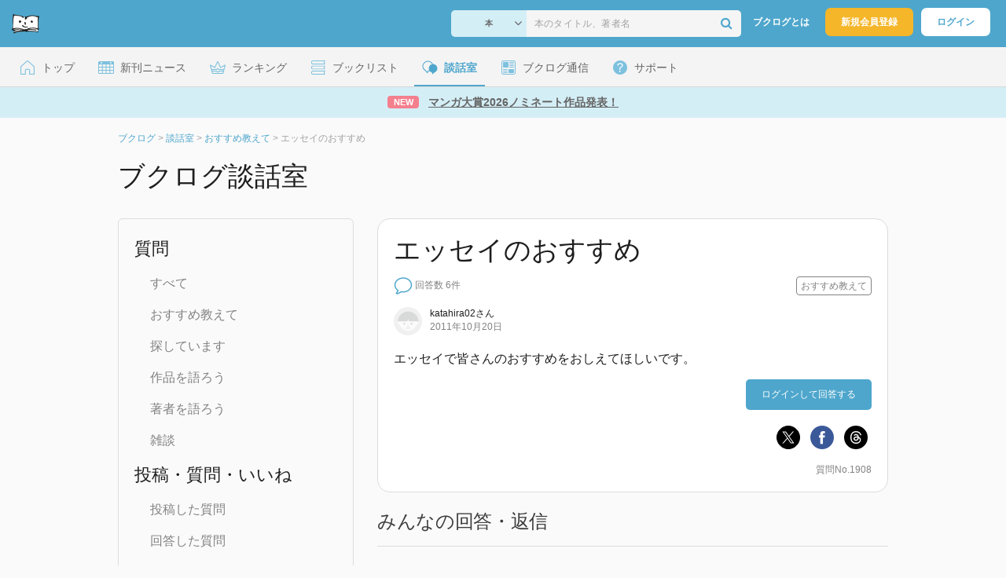

--- FILE ---
content_type: text/html; charset=UTF-8
request_url: https://booklog.jp/q/1908
body_size: 13521
content:
<!DOCTYPE html>
<html xmlns:og="http://ogp.me/ns#" lang="ja" data-mode="q" data-feature="question">
<head profile="http://purl.org/net/ns/metaprof">
<meta charset="UTF-8">
<title>エッセイのおすすめ - ブクログ談話室</title>
<meta http-equiv="X-UA-Compatible" content="IE=edge">
<meta name="copyright" content="copyright &copy; Booklog,Inc. All Rights Reserved.">
<meta name="viewport" content="width=1020">
<meta property="fb:app_id" content="106607239398699">
<meta name="description" content="エッセイで皆さんのおすすめをおしえてほしいです。">

<meta name="twitter:site" content="@booklogjp">
<meta name="twitter:card" content="summary_large_image">
<meta name="twitter:title" content="エッセイのおすすめ - ブクログ談話室 - ブクログ談話室">
<meta name="twitter:description" content="エッセイで皆さんのおすすめをおしえてほしいです。">
<meta name="twitter:image" content="https://booklog.jp/img/facebook/fb_booklog.jpg">
<meta property="og:locale" content="ja_JP">
<meta property="og:image" content="https://booklog.jp/img/facebook/fb_booklog.jpg">
<meta property="og:title" content="エッセイのおすすめ - ブクログ談話室 - ブクログ談話室">
<meta property="og:type" content="article">
<meta property="og:description" content="エッセイで皆さんのおすすめをおしえてほしいです。">
<meta property="og:url" content="https://booklog.jp/q/1908">
<meta property="og:site_name" content="ブクログ談話室">
<link rel="shortcut icon" href="/favicon.ico">
<link rel="apple-touch-icon" href="/iphone-icon-54x54.png" sizes="57x57">
<link rel="apple-touch-icon" href="/iphone4-icon-114x114.png" sizes="114x114">
<link rel="apple-touch-icon" href="/ipad-icon-72x72.png" sizes="72x72">
<link rel="stylesheet" media="all" href="/css/booklog.css?1769482459
" type="text/css">

<script type="text/javascript">
var microadCompass = microadCompass || {};
microadCompass.queue = microadCompass.queue || [];
</script>
<script type="text/javascript" charset="UTF-8" src="//j.microad.net/js/compass.js" onload="new microadCompass.AdInitializer().initialize();" async></script>

<script async src="https://securepubads.g.doubleclick.net/tag/js/gpt.js" crossorigin="anonymous"></script>


<script type='text/javascript'>

var googletag = googletag || {};
googletag.cmd = googletag.cmd || [];
googletag.cmd.push(function() {
  googletag.defineSlot('/56823796/Booklog_lawer_column_l', [300, 250], 'div-gpt-ad-1434939675242-0').addService(googletag.pubads());
  googletag.defineSlot('/56823796/Booklog_lawer_column_r', [300, 250], 'div-gpt-ad-1434939675242-1').addService(googletag.pubads());
  googletag.defineSlot('/56823796/Booklog_main_board', [468, 60], 'div-gpt-ad-1434939675242-2').addService(googletag.pubads());
  googletag.defineSlot('/56823796/Booklog_side_middle', [300, 250], 'div-gpt-ad-1525848918879-0').addService(googletag.pubads());
  googletag.defineSlot('/56823796/Booklog_side_bottom', [300, 250], 'div-gpt-ad-1434939675242-3').addService(googletag.pubads());
  googletag.defineSlot('/56823796/Booklog_side_top', [[300, 600], [300, 250]], 'div-gpt-ad-1434939675242-4').addService(googletag.pubads());
  googletag.defineSlot('/56823796/Booklog_footer', [728, 90], 'div-gpt-ad-1434939675242-5').addService(googletag.pubads());
  googletag.defineSlot('/56823796/Booklog_side_top_microad', [300, 250], 'div-gpt-ad-1459322209616-0').addService(googletag.pubads());
  googletag.defineSlot('/56823796/Booklog_pagenation_microad_468*60', [468, 60], 'div-gpt-ad-1611112463296-0').addService(googletag.pubads());
  googletag.defineSlot('/56823796/Booklog_side_boc', [300, 250], 'div-gpt-ad-1647596858469-0').addService(googletag.pubads());
  googletag.defineSlot('/9176203,56823796/1912696', [[320, 75], [320, 100], [320, 50]], 'div-gpt-ad-1759378024658-0').addService(googletag.pubads());
  googletag.defineSlot('/9176203,56823796/1912697', [[300, 300], [300, 280], [300, 250]], 'div-gpt-ad-1759378105413-0').addService(googletag.pubads());
  googletag.defineSlot('/9176203,56823796/1912698', [[300, 280], [300, 250], [300, 300]], 'div-gpt-ad-1759378181706-0').addService(googletag.pubads());
  googletag.defineSlot('/9176203,56823796/1720315', [[300, 250], [336, 280]], 'div-gpt-ad-1759389327995-0').addService(googletag.pubads());
  googletag.defineSlot('/9176203,56823796/1720316', [[300, 250], [336, 280]], 'div-gpt-ad-1759389348025-0').addService(googletag.pubads());
  googletag.defineSlot('/9176203,56823796/1720318', [728, 90], 'div-gpt-ad-1759389372080-0').addService(googletag.pubads());
  googletag.defineSlot('/9176203,56823796/1720317', [728, 90], 'div-gpt-ad-1759389394282-0').addService(googletag.pubads());
  var REFRESH_KEY = 'refresh';
  var REFRESH_VALUE = 'true';
  googletag.defineSlot('/9176203,56823796/1851366', [[320, 50], [320, 75], [320, 100]], 'div-gpt-ad-1709533935613-0').setTargeting(REFRESH_KEY, REFRESH_VALUE).addService(googletag.pubads());
  var SECONDS_TO_WAIT_AFTER_VIEWABILITY = 30;
  googletag.pubads().addEventListener('impressionViewable', function(event) {
    var slot = event.slot;
    if (slot.getTargeting(REFRESH_KEY).indexOf(REFRESH_VALUE) > -1) {
      window.imgoogletagrefresh = setTimeout(function() {
        googletag.pubads().refresh([slot]);
      }, SECONDS_TO_WAIT_AFTER_VIEWABILITY * 1000);
    }
  });
  googletag.pubads().enableSingleRequest();
  googletag.pubads().collapseEmptyDivs();
  googletag.enableServices();
});

</script>

  <script>
    window.dataLayer = window.dataLayer || [];
    dataLayer.push({'login_status': 'Visitor'});
</script>
<script>(function(w,d,s,l,i){w[l]=w[l]||[];w[l].push({'gtm.start':
new Date().getTime(),event:'gtm.js'});var f=d.getElementsByTagName(s)[0],
j=d.createElement(s),dl=l!='dataLayer'?'&l='+l:'';j.async=true;j.src=
'https://www.googletagmanager.com/gtm.js?id='+i+dl;f.parentNode.insertBefore(j,f);
})(window,document,'script','dataLayer','GTM-KFZ3JNQ');</script>

<script type="application/ld+json">
  {
    "@context": "https://schema.org",
    "@type": "BreadcrumbList",
    "itemListElement": [
    {
      "@type": "ListItem",
      "position": 1,
      "item": {
        "@id": "https://booklog.jp",
        "name": "ブクログ"
      }
    },
        {
      "@type": "ListItem",
      "position": 2,
      "item": {
              "@id": "https://booklog.jp/questions/all",
              "name": "談話室"
      }
    },        {
      "@type": "ListItem",
      "position": 3,
      "item": {
              "@id": "https://booklog.jp/questions/c01",
              "name": "おすすめ教えて"
      }
    },        {
      "@type": "ListItem",
      "position": 4,
      "item": {
              "@id": "https://booklog.jp/q/1908",
              "name": "エッセイのおすすめ"
      }
    }      ]
}
</script>
</head>

<body id="mode-q" class="is-pc feature-question guest bot">

<noscript>
  <iframe src="https://www.googletagmanager.com/ns.html?id=GTM-KFZ3JNQ" height="0" width="0" style="display:none;visibility:hidden">
  </iframe>
</noscript>

<div id="body">

<div id="fb-root"></div>
<script>
window.fbAsyncInit = function(){
    FB.init({
        appId   : '106607239398699',
        xfbml   : false,
        version : 'v2.0'
    });
};

(function(d, s, id) {
  var js, fjs = d.getElementsByTagName(s)[0];
  if (d.getElementById(id)) return;
  js = d.createElement(s); js.id = id;
  js.src = "//connect.facebook.net/ja_JP/sdk.js";
  fjs.parentNode.insertBefore(js, fjs);
}(document, 'script', 'facebook-jssdk'));
</script>

  
  <div id="header-wrapper">
          <div id="global-navigation">
  <div class="left-navigation">
    <div class="logo l15M">
      <a href="/">
        <img src="/img/header/pc-navibar-booklog-logo.png"
             srcset="/img/header/pc-navibar-booklog-logo@2x.png 2x, /img/header/pc-navibar-booklog-logo@3x.png 3x">
      </a>
    </div>
  </div>

  <div class="right-navigation">
    <div class="search-area-wrapper r10M">
        <form action="/search" method="get">
    <div class="search-area">
      <select required name="service_id" class="select-genre db-b">
                      <option value="1">本</option>
                      <option value="201">Kindle</option>
                      <option value="200">Amazon</option>
                </select>
      <i class="fa fa-angle-down" aria-hidden="true"></i>
      <input type="text" class="textbox" name="keyword" value="" placeholder="本のタイトル、著者名" data-1p-ignore>
      <button type="submit" ><i class="fa fa-search"></i></button>
    </div>
  </form>
    </div>
    <div class="about-text r20M">
      <a href="/about">ブクログとは</a>
    </div>
    <div class="signup r10M">
      <a href="/signup" onclick="track('signup','click','global-navigation');">新規会員登録</a>
    </div>
    <div class="login r20M">
      <a href="/login">ログイン</a>
    </div>
  </div>
</div>
    
    <div id="header-menu">
  <a href="/" class="menu r10M">
    <span class="icon top"></span>
    <span class="text">トップ</span>
  </a>
  <a href="/release" class="menu r10M">
    <span class="icon release"></span>
    <span class="text">新刊ニュース</span>
  </a>
  <a href="/ranking"
     class="menu r10M">
    <span class="icon ranking"></span>
    <span class="text">ランキング</span>
  </a>
  <a href="/booklists" class="menu r10M">
    <span class="icon booklist"></span>
    <span class="text">ブックリスト</span>
  </a>
  <a href="/questions/all" class="current menu r10M">
    <span class="bbs icon"></span>
    <span class="text">談話室</span>
  </a>
  <a href="/hon" class="menu r10M">
    <span class="news icon"></span>
    <span class="text">ブクログ通信</span>
  </a>
  <div class="dropdown-menu-hover menu">
    <span class="support icon"></span>
    <span class="text">サポート</span>
    <div class="dropdown">
      <ul>
        <li><a href="https://booklog.zendesk.com/hc/ja/categories/360003763214-%E3%81%8A%E7%9F%A5%E3%82%89%E3%81%9B"
               target="_blank" rel="noopener">お知らせ</a></li>
        <li><a href="https://booklog.zendesk.com/hc/ja" target="_blank" rel="noopener">ヘルプセンター</a></li>
        <li><a href="/biz">法人向け広告メニュー</a></li>
      </ul>
    </div>
  </div>
</div>
            <div id="header-info-text">
  <a href="https://booklog.jp/hon/award/mangataisho2026-nominate?utm_source=booklogjp&utm_medium=referral"
     onclick="track('ad', 'text', 'id_2050');">
              <span class="icon new">NEW</span>
          <span class="text">マンガ大賞2026ノミネート作品発表！</span>
  </a>
</div>

  </div>

<div id="page">


  <ul class="breadcrumbs">
  <li>
    <a href="https://booklog.jp"><span  class="bc-title">ブクログ</span></a>
    <span class="delimiter">&gt;</span>
  </li>
      <li>
          <a href="https://booklog.jp/questions/all">
        <span class="bc-title">談話室</span>
      </a>
              <span class="delimiter">&gt;</span>
      </li>
        <li>
          <a href="https://booklog.jp/questions/c01">
        <span class="bc-title">おすすめ教えて</span>
      </a>
              <span class="delimiter">&gt;</span>
      </li>
        <li>
          <link href="/q/1908">
      <span class="bc-title">エッセイのおすすめ</span>
          </li>
    </ul>



<div id="main">
  <h1 class="b30M">ブクログ談話室</h1>
  <div id="left-side-container">
  <div class="menu b20M">
    <span>質問</span>
    <ul class="l20P t25P b25P">
      <li><a href="/questions">すべて</a></li>
      <li><a href="/questions/c01">おすすめ教えて</a></li>
      <li><a href="/questions/c02">探しています</a></li>
      <li><a href="/questions/c03">作品を語ろう</a></li>
      <li><a href="/questions/c04">著者を語ろう</a></li>
      <li><a href="/questions/c05">雑談</a></li>
    </ul>
    <span>投稿・質問・いいね</span>
    <ul class="l20P t25P b25P">
      <li><a href="/question/home">投稿した質問</a></li>
      <li><a href="/question/comment">回答した質問</a></li>
      <li><a href="/question/favorite">いいね！した質問</a></li>
      <li><a href="/question/befaved">いいね！された質問</a></li>
    </ul>
    <span>ブクログについて</span>
    <ul class="l20P t25P">
      <li><a href="/q/333">ブクログのここを改善してほしい</a></li>
      <li><a href="/q/5">ブクログのここが好き！</a></li>
      <li><a href="/q/5980">自慢の本棚見せてください！</a></li>
      <li><a href="/q/5768">ブクログで推められてハマった本</a></li>
    </ul>
  </div>

    
  <aside class="ad-side-bottom">
              
      <div id='div-gpt-ad-1434939675242-3' style='width:300px; height:250px;'>
        <script type='text/javascript'>
          googletag.cmd.push(function () {
            googletag.display('div-gpt-ad-1434939675242-3');
          });
        </script>
      </div>
    
      </aside>
</div>
  <div id="mainArea">

          <div class="question-area">
      <h1>エッセイのおすすめ</h1>
      <div class="question-state">
        <ul class="question-list-state">
                                <img src="/img/question/pc/question.png"
                 srcset="/img/question/pc/question@2x.png 2x, /img/question/pc/question@3x.png 3x" width="24"
                 alt="未回答">
            <li class="question-answer">回答数 6件</li>
                    <span class="question-category">
              おすすめ教えて</span>
                  </ul>

        <ul>
          <li>
            <span class="question-published-area">
                              <a href="/users/katahira02">
                                      <img src="/img/noimage/prof_noimage.gif" class="icon-circle" width="36" height="36"
                         alt="katahira02さん">
                                  </a>
                            <span class="question-published">
                <p>
                                      <a href="/users/katahira02">
                      <span>katahira02</span>さん</a>
                                  </p>
                <span class="question-published-text">2011年10月20日</span>
              </span>
            </span>
          </li>
        </ul>
      </div>
      <div class="content-area">
          エッセイで皆さんのおすすめをおしえてほしいです。<br />

      </div>

      <div class="question-btn">

                                                <a href="/login" class="btnBlue">ログインして回答する</a>
                  
        </div>

                  <div id="addAnswer" class="answerForm" style="display:none;">
          <div class="answer-border"></div>
          <div class="input-answer-name-area">
            <div class="input-answer-name">名前<span class="input-answer-name-explain">(どちらの名前で投稿するかお選びください)</span></div>
            <div class="input-answer-name-radio">
              <input type="radio" name="anonymity_flg" id="anonymity_flg" class="radio-btn noneborder" value="1" checked="checked" />
                                  <img src="/img/noimage/prof_noimage.gif" class="icon-circle" width="24" height="24" alt="さん">
                              <label for="anonymity_flg" class="input-answer-post-username">さん</label>
            </div>
            <div class="input-answer-name-radio">
              <input type="radio" name="anonymity_flg" id="anonymity_flg0" class="radio-btn noneborder" value="0" />
              <img src="/img/noimage/prof_noimage.gif" alt="名無しさん" class="icon-circle" width="24" height="24" >
              <label for="anonymity_flg0" class="input-answer-post-username">名無しさん(無記名で投稿)</label>
            </div>
          </div>
          <div class="answer-input-area">
            <span class="answer-input-title">コメント</span>
            <span class="answer-input">
              <textarea id="answer" class="answer-input-textarea" name="answer"></textarea>
              <div class="input-answer-search-area">
                                  <div class="ftL clearfix">
                    <a href="javascript:void(0);" class="search_window_button"><i class="fa fa-search"></i><span class="item-search-text">アイテムを検索</span></a>
                  </div>
                                <div>
                  <span class="count-max">200文字以内</span>
                  <span class="reply-count">
                    <span id="_reply_countNumber" class="countNumber"></span>/200
                  </span>
                </div>
              </div>
              <span class="input-answer-search-explain">本の情報を投稿する場合は、「アイテムを検索」から選ぶか、ブクログの詳細ページのURLを貼付けてください。</span>
            </span>
          </div>

          <div class="input-answer-post-btn-area">
            <button class="input-answer-cancel-btn cancel-answer"><span>キャンセル</span></button>
            <button class="input-answer-post-btn add-answer-submit"><span>回答・返信する</span></button>
          </div>
          <input type="hidden" id="question_id" name="question_id" value="1908" />
        </div>

        <div class="question-extra">
          <ul class="share-circle-button">
  <li>
    <div class="x">
      <a href="https://twitter.com/intent/tweet?original_referer=https://booklog.jp/q/1908&text=%E3%82%A8%E3%83%83%E3%82%BB%E3%82%A4%E3%81%AE%E3%81%8A%E3%81%99%E3%81%99%E3%82%81+-+%E3%83%96%E3%82%AF%E3%83%AD%E3%82%B0%E8%AB%87%E8%A9%B1%E5%AE%A4&url=https://booklog.jp/q/1908&lang=ja&hashtags=booklog,ブクログ&via=booklogjp" target="_blank">
      </a>
    </div>
  </li>
  <li>
    <div class="facebook">
      <a href="https://www.facebook.com/sharer/sharer.php?u=https%3A%2F%2Fbooklog.jp%2Fq%2F1908" target="_blank">
      </a>
    </div>
  </li>
  <li>
    <div class="threads">
      <a href="https://www.threads.net/intent/post?text=エッセイのおすすめ - ブクログ談話室" target="_blank">
      </a>
    </div>
  </li>
</ul>
        </div>
        <div class="question-no-area">
          <span class="question-no">質問No.1908</span>
        </div>
      </div>
                    <div class="everyone-answer">
          みんなの回答・返信
        </div>
        <div class="answer-border"></div>


        <div class="list-sort-area">
          <span class="sort-title">並び替え</span>
                      <a href="/q/1908" class="sort-btn-blue"><span>新着順</span></a>
                                <a href="/q/1908?sort=post" class="sort-btn-white"><span>投稿順</span></a>
                                <a href="/q/1908?sort=fav_count" class="sort-btn-white"><span>いいね!順</span></a>
                  </div>
        <hr />
      
                            <div class="answer-area" id="A065944">
          <ul class="answer-state">
            <li>
              <span class="answer-user-area">
                <span class="answer-published-area">
                  
                    <img src="/img/noimage/prof_noimage.gif" class="icon-circle" width="36" height="36"
                         alt="名無しさん">
                                    <span class="answer-published">
                    <span>
                                              名無しさんの回答
                                          </span>
                    <span class="answer-published-text">2014年02月25日</span>
                  </span>
                </span>
                              </span>
            </li>
          </ul>
                      <div id="edit_65944_answer" class="reply-form" style="display:none;">
            <span class="answer-edit-area">
              <textarea id="65944_answer" class="answer-edit-textarea" name="65944_answer">
http://booklog.jp/item/1/4167717220
いくつかシリーズが出ていますがどれもお薦めです</textarea>
              <div class="edit-answer-search-area">
                                  <div class="ftL clearfix">
                    <a href="javascript:void(0);" class="search_window_button"><i class="fa fa-search"></i><span class="item-search-text">アイテムを検索</span></a>
                  </div>
                                <div>
                  <span class="count-max">200文字以内</span>
                  <span class="reply-count">
                    <span id="65944_reply_countNumber" class="countNumber"></span>/200
                  </span>
                </div>
              </div>
              <span class="edit-answer-search-explain">本の情報を投稿する場合は、「アイテムを検索」から選ぶか、ブクログの詳細ページのURLを貼付けてください。</span>
            </span>
            <div class="edit-answer-name-area">
              <div class="edit-answer-name">名前<span class="edit-answer-name-explain">(どちらの名前で投稿するかお選びください)</span></div>
              <div class="edit-answer-name-radio">
                <input type="radio" name="answer_edit_65944_anonymity_flg" id="65944_anonymity_flg" class="noneborder" value="1" />
                                      <img src="/img/noimage/prof_noimage.gif" class="icon-circle" width="24" height="24" alt="さん">
                                  <label for="anonymity_flg" class="edit-answer-post-username">さん</label>
              </div>
              <div class="edit-answer-name-radio">
                <input type="radio" name="answer_edit_65944_anonymity_flg" id="65944_anonymity_flg0" class="noneborder" value="0" checked="checked"/>
                <img src="/img/noimage/prof_noimage.gif" alt="名無しさん" class="icon-circle" width="24" height="24" >
                <label for="65944_anonymity_flg0" class="edit-answer-post-username">名無しさん(無記名で投稿)</label>
              </div>
            </div>

            <div class="edit-answer-post-btn-area">
              <button class="edit-answer-cancel-btn cancel-edit-answer" data-answer-id="65944"><span>キャンセル</span></button>
              <button class="edit-answer-post-btn edit-answer-submit" data-answer-id="65944"><span>更新する</span></button>
            </div>
            <input type="hidden" id="65944_answer_id" name="65944_answer_id" value="65944" />
            <div class="answer-border"></div>
          </div>

          <div id="answer_65944_textarea" class="content-area"><br />
<div class="recommend-item-area clearFix">
<div class="recommend-item-photo">
<a href="/item/1/4167717220">
<img src="https://image.st-booklog.jp/TnZzTEtlUDhaZHgzNVRRMEJyaTNzdz09.jpg" width="553" height="800" />
</a>
</div>
<dl class="recommend-item-state">
<dt>
<h4>
<a href="/item/1/4167717220" class="recommend-item-state-title">ニューヨークのとけない魔法 (文春文庫)</a>
</h4>
</dt>
<dd>
<a href="/author/岡田光世">岡田光世</a> / 文藝春秋 / 2007年2月9日
</dd>
<dd>
<ul>
<li class="recommend-item-state-amazon">
<img src="/img/store/icon_store_1.gif" alt="Amazon.co.jpで見る" width="16" height="16" class="icon">
<a href="https://www.amazon.co.jp/dp/4167717220?tag=booklogjp-default-22&linkCode=ogi&th=1&psc=1" target="_blank">Amazon.co.jp</a></li>
</ul>
</dd>
</dl>

<div id="book_1_4167717220_add" class="book-add">
  <a id="book_1_4167717220_button" href="/edit/1/4167717220" class="book-add-btn">
    <img src="/img/common/add_item.png" srcset="/img/common/add_item@2x.png 2x, /img/common/add_item@3x.png 3x" width="16px" height="16px"/>
    <div>本棚に登録</div>
  </a>
</div>

</div><br />
いくつかシリーズが出ていますがどれもお薦めです</div>
          <div class="favorite-area">
            <span>
              <div class="fav-area bbs-fav-area-1908-65944"
     data-q-id="1908"
     data-answer-id="65944"
     data-fav-count="0"
     data-action="add"
     data-track-evt="q">
  <div class="fav-button">
          <a href="/login">
        <img src="/img/common/fav_deactive.png"
             srcset="/img/common/fav_deactive@2x.png 2x, /img/common/fav_deactive@3x.png 3x" class="deactive">
      </a>
        <span class="fav-count">0</span>
  </div>
</div>
            </span>
                      </div>
          <div class="answer-no-area">
            <span class="answer-no">回答No.1908-065944</span>
          </div>
                              
          
          
                    <div id="add_65944_reply" class="replyForm" style="display:none;">
            <div class="comment-name-area">
              <div class="comment-name">名前<span class="comment-name-explain">(どちらの名前で投稿するかお選びください)</span></div>
              <div class="comment-name-radio">
                <input type="radio" name="65944_reply_anonymity_flg" id="65944_reply_anonymity_flg" class="radio-btn noneborder" value="1" checked="checked" />
                                      <img src="/img/noimage/prof_noimage.gif" class="icon-circle" width="24" height="24" alt="さん">
                                  <label for="anonymity_flg" class="comment-post-username">さん</label>
              </div>
              <div class="comment-name-radio">
                <input type="radio" name="65944_reply_anonymity_flg" id="65944_reply_anonymity_flg0" class="radio-btn noneborder" value="0" />
                <img src="/img/noimage/prof_noimage.gif" alt="名無しさん" class="icon-circle" width="24" height="24" >
                <label for="65944_anonymity_flg0" class="comment-post-username">名無しさん(無記名で投稿)</label>
              </div>
            </div>
            <div class="comment-input-area">
              <span class="comment-input-title">コメント</span>
              <span class="comment-area">
                <textarea id="65944_reply" class="q-comment-textarea" name="65944_reply" placeholder="ひと言コメントしよう！"></textarea>
                <div class="comment-search-area">
                                      <div class="ftL clearfix">
                      <a href="javascript:void(0);" class="search_window_button"><i class="fa fa-search"></i><span class="item-search-text">アイテムを検索</span></a>
                    </div>
                                    <div>
                  <span class="count-max">200文字以内</span>
                    <span class="reply-count">
                     <span id="65944_reply_countNumber" class="countNumber"></span>/200
                    </span>
                  </div>
                </div>
                <span class="comment-search-explain">本の情報を投稿する場合は、「アイテムを検索」から選ぶか、ブクログの詳細ページのURLを貼付けてください。</span>
              </span>
            </div>

            <div class="comment-post-btn-area">
              <button class="commnet-cancel-btn cancel-reply" data-answer-id="65944"><span>キャンセル</span></button>
              <button class="comment-post-btn add-reply-submit" data-answer-id="65944"><span>コメントする</span></button>
            </div>

            <input type="hidden" id="65944_answer_id" name="65944_answer_id" value="65944" />
          </div>

      </div>
                      <div class="answer-area" id="A019366">
          <ul class="answer-state">
            <li>
              <span class="answer-user-area">
                <span class="answer-published-area">
                                      <a href="/users/nico1141">
                                              <img src="/icon/94/S_a532c1f25725e62216e5b58d46f59aa7.jpg" class="icon-circle" width="36" height="36"
                             alt="nicoさん">
                                          </a>
                                    <span class="answer-published">
                    <span>
                                              <a href="/users/nico1141">
                          <span>nico</span>さん</a>の回答
                                          </span>
                    <span class="answer-published-text">2011年10月20日</span>
                  </span>
                </span>
                              </span>
            </li>
          </ul>
                      <div id="edit_19366_answer" class="reply-form" style="display:none;">
            <span class="answer-edit-area">
              <textarea id="19366_answer" class="answer-edit-textarea" name="19366_answer">原田宗典作品。公共の場で読めないくらい抱腹絶倒でした。
http://booklog.jp/asin/4877287132
夏目漱石の高弟で東京帝国大学で物理学の教授だった寺田寅彦の随筆集。観察眼が独特で面白いです。
http://booklog.jp/asin/4003103718
露語通訳の米原万理さん。
http://booklog.jp/asin/4101465215
開高健、團伊玖磨も
</textarea>
              <div class="edit-answer-search-area">
                                  <div class="ftL clearfix">
                    <a href="javascript:void(0);" class="search_window_button"><i class="fa fa-search"></i><span class="item-search-text">アイテムを検索</span></a>
                  </div>
                                <div>
                  <span class="count-max">200文字以内</span>
                  <span class="reply-count">
                    <span id="19366_reply_countNumber" class="countNumber"></span>/200
                  </span>
                </div>
              </div>
              <span class="edit-answer-search-explain">本の情報を投稿する場合は、「アイテムを検索」から選ぶか、ブクログの詳細ページのURLを貼付けてください。</span>
            </span>
            <div class="edit-answer-name-area">
              <div class="edit-answer-name">名前<span class="edit-answer-name-explain">(どちらの名前で投稿するかお選びください)</span></div>
              <div class="edit-answer-name-radio">
                <input type="radio" name="answer_edit_19366_anonymity_flg" id="19366_anonymity_flg" class="noneborder" value="1" checked="checked" />
                                      <img src="/img/noimage/prof_noimage.gif" class="icon-circle" width="24" height="24" alt="さん">
                                  <label for="anonymity_flg" class="edit-answer-post-username">さん</label>
              </div>
              <div class="edit-answer-name-radio">
                <input type="radio" name="answer_edit_19366_anonymity_flg" id="19366_anonymity_flg0" class="noneborder" value="0"/>
                <img src="/img/noimage/prof_noimage.gif" alt="名無しさん" class="icon-circle" width="24" height="24" >
                <label for="19366_anonymity_flg0" class="edit-answer-post-username">名無しさん(無記名で投稿)</label>
              </div>
            </div>

            <div class="edit-answer-post-btn-area">
              <button class="edit-answer-cancel-btn cancel-edit-answer" data-answer-id="19366"><span>キャンセル</span></button>
              <button class="edit-answer-post-btn edit-answer-submit" data-answer-id="19366"><span>更新する</span></button>
            </div>
            <input type="hidden" id="19366_answer_id" name="19366_answer_id" value="19366" />
            <div class="answer-border"></div>
          </div>

          <div id="answer_19366_textarea" class="content-area">原田宗典作品。公共の場で読めないくらい抱腹絶倒でした。<br />
<div class="recommend-item-area clearFix">
<div class="recommend-item-photo">
<a href="/item/1/4877287132">
<img src="https://m.media-amazon.com/images/I/413tAS2+1zL._SL160_.jpg" width="106" height="160" />
</a>
</div>
<dl class="recommend-item-state">
<dt>
<h4>
<a href="/item/1/4877287132" class="recommend-item-state-title">あはははは 「笑」エッセイ傑作選 (幻冬舎文庫)</a>
</h4>
</dt>
<dd>
<a href="/author/原田宗典">原田宗典</a> / 幻冬舎 / 1999年4月25日
</dd>
<dd>
<ul>
<li class="recommend-item-state-amazon">
<img src="/img/store/icon_store_1.gif" alt="Amazon.co.jpで見る" width="16" height="16" class="icon">
<a href="https://www.amazon.co.jp/dp/4877287132?tag=booklogjp-default-22&linkCode=ogi&th=1&psc=1" target="_blank">Amazon.co.jp</a></li>
</ul>
</dd>
</dl>

<div id="book_1_4877287132_add" class="book-add">
  <a id="book_1_4877287132_button" href="/edit/1/4877287132" class="book-add-btn">
    <img src="/img/common/add_item.png" srcset="/img/common/add_item@2x.png 2x, /img/common/add_item@3x.png 3x" width="16px" height="16px"/>
    <div>本棚に登録</div>
  </a>
</div>

</div><br />
夏目漱石の高弟で東京帝国大学で物理学の教授だった寺田寅彦の随筆集。観察眼が独特で面白いです。<br />
<div class="recommend-item-area clearFix">
<div class="recommend-item-photo">
<a href="/item/1/4003103718">
<img src="https://image.st-booklog.jp/VVNLSjMydjk3UkRZY3pLanJEUEpjdz09.jpg" width="569" height="800" />
</a>
</div>
<dl class="recommend-item-state">
<dt>
<h4>
<a href="/item/1/4003103718" class="recommend-item-state-title">寺田寅彦随筆集 (1) (岩波文庫)</a>
</h4>
</dt>
<dd>
<a href="/author/寺田寅彦">寺田寅彦</a> / 岩波書店 / 1963年10月16日
</dd>
<dd>
<ul>
<li class="recommend-item-state-amazon">
<img src="/img/store/icon_store_1.gif" alt="Amazon.co.jpで見る" width="16" height="16" class="icon">
<a href="https://www.amazon.co.jp/dp/4003103718?tag=booklogjp-default-22&linkCode=ogi&th=1&psc=1" target="_blank">Amazon.co.jp</a></li>
</ul>
</dd>
</dl>

<div id="book_1_4003103718_add" class="book-add">
  <a id="book_1_4003103718_button" href="/edit/1/4003103718" class="book-add-btn">
    <img src="/img/common/add_item.png" srcset="/img/common/add_item@2x.png 2x, /img/common/add_item@3x.png 3x" width="16px" height="16px"/>
    <div>本棚に登録</div>
  </a>
</div>

</div><br />
露語通訳の米原万理さん。<br />
<div class="recommend-item-area clearFix">
<div class="recommend-item-photo">
<a href="/item/1/4101465215">
<img src="https://image.st-booklog.jp/dldBRUFwZDd0ZkJGR09jU0VMRDJWZz09.jpg" width="351" height="500" />
</a>
</div>
<dl class="recommend-item-state">
<dt>
<h4>
<a href="/item/1/4101465215" class="recommend-item-state-title">不実な美女か貞淑な醜女か (新潮文庫)</a>
</h4>
</dt>
<dd>
<a href="/author/米原万里">米原万里</a> / 新潮社 / 1997年12月24日
</dd>
<dd>
<ul>
<li class="recommend-item-state-amazon">
<img src="/img/store/icon_store_1.gif" alt="Amazon.co.jpで見る" width="16" height="16" class="icon">
<a href="https://www.amazon.co.jp/dp/4101465215?tag=booklogjp-default-22&linkCode=ogi&th=1&psc=1" target="_blank">Amazon.co.jp</a></li>
</ul>
</dd>
</dl>

<div id="book_1_4101465215_add" class="book-add">
  <a id="book_1_4101465215_button" href="/edit/1/4101465215" class="book-add-btn">
    <img src="/img/common/add_item.png" srcset="/img/common/add_item@2x.png 2x, /img/common/add_item@3x.png 3x" width="16px" height="16px"/>
    <div>本棚に登録</div>
  </a>
</div>

</div><br />
開高健、團伊玖磨も<br />
</div>
          <div class="favorite-area">
            <span>
              <div class="fav-area bbs-fav-area-1908-19366"
     data-q-id="1908"
     data-answer-id="19366"
     data-fav-count="1"
     data-action="add"
     data-track-evt="q">
  <div class="fav-button">
          <a href="/login">
        <img src="/img/common/fav_deactive.png"
             srcset="/img/common/fav_deactive@2x.png 2x, /img/common/fav_deactive@3x.png 3x" class="deactive">
      </a>
        <span class="fav-count">1</span>
  </div>
</div>
            </span>
                      </div>
          <div class="answer-no-area">
            <span class="answer-no">回答No.1908-019366</span>
          </div>
                              
          
          
                    <div id="add_19366_reply" class="replyForm" style="display:none;">
            <div class="comment-name-area">
              <div class="comment-name">名前<span class="comment-name-explain">(どちらの名前で投稿するかお選びください)</span></div>
              <div class="comment-name-radio">
                <input type="radio" name="19366_reply_anonymity_flg" id="19366_reply_anonymity_flg" class="radio-btn noneborder" value="1" checked="checked" />
                                      <img src="/img/noimage/prof_noimage.gif" class="icon-circle" width="24" height="24" alt="さん">
                                  <label for="anonymity_flg" class="comment-post-username">さん</label>
              </div>
              <div class="comment-name-radio">
                <input type="radio" name="19366_reply_anonymity_flg" id="19366_reply_anonymity_flg0" class="radio-btn noneborder" value="0" />
                <img src="/img/noimage/prof_noimage.gif" alt="名無しさん" class="icon-circle" width="24" height="24" >
                <label for="19366_anonymity_flg0" class="comment-post-username">名無しさん(無記名で投稿)</label>
              </div>
            </div>
            <div class="comment-input-area">
              <span class="comment-input-title">コメント</span>
              <span class="comment-area">
                <textarea id="19366_reply" class="q-comment-textarea" name="19366_reply" placeholder="ひと言コメントしよう！"></textarea>
                <div class="comment-search-area">
                                      <div class="ftL clearfix">
                      <a href="javascript:void(0);" class="search_window_button"><i class="fa fa-search"></i><span class="item-search-text">アイテムを検索</span></a>
                    </div>
                                    <div>
                  <span class="count-max">200文字以内</span>
                    <span class="reply-count">
                     <span id="19366_reply_countNumber" class="countNumber"></span>/200
                    </span>
                  </div>
                </div>
                <span class="comment-search-explain">本の情報を投稿する場合は、「アイテムを検索」から選ぶか、ブクログの詳細ページのURLを貼付けてください。</span>
              </span>
            </div>

            <div class="comment-post-btn-area">
              <button class="commnet-cancel-btn cancel-reply" data-answer-id="19366"><span>キャンセル</span></button>
              <button class="comment-post-btn add-reply-submit" data-answer-id="19366"><span>コメントする</span></button>
            </div>

            <input type="hidden" id="19366_answer_id" name="19366_answer_id" value="19366" />
          </div>

      </div>
                      <div class="answer-area" id="A019352">
          <ul class="answer-state">
            <li>
              <span class="answer-user-area">
                <span class="answer-published-area">
                                      <a href="/users/mkt99">
                                              <img src="/icon/58/S_f79ddce5befed6133e22f4c3048f8114.jpg" class="icon-circle" width="36" height="36"
                             alt="mkt99さん">
                                          </a>
                                    <span class="answer-published">
                    <span>
                                              <a href="/users/mkt99">
                          <span>mkt99</span>さん</a>の回答
                                          </span>
                    <span class="answer-published-text">2011年10月20日</span>
                  </span>
                </span>
                              </span>
            </li>
          </ul>
                      <div id="edit_19352_answer" class="reply-form" style="display:none;">
            <span class="answer-edit-area">
              <textarea id="19352_answer" class="answer-edit-textarea" name="19352_answer">笑われる、いや、笑う哲学者、ツチヤ名誉教授の一連のシリーズはいかがでしょう。それなりに心して読まねばなりません。（笑）
http://booklog.jp/asin/4167588013</textarea>
              <div class="edit-answer-search-area">
                                  <div class="ftL clearfix">
                    <a href="javascript:void(0);" class="search_window_button"><i class="fa fa-search"></i><span class="item-search-text">アイテムを検索</span></a>
                  </div>
                                <div>
                  <span class="count-max">200文字以内</span>
                  <span class="reply-count">
                    <span id="19352_reply_countNumber" class="countNumber"></span>/200
                  </span>
                </div>
              </div>
              <span class="edit-answer-search-explain">本の情報を投稿する場合は、「アイテムを検索」から選ぶか、ブクログの詳細ページのURLを貼付けてください。</span>
            </span>
            <div class="edit-answer-name-area">
              <div class="edit-answer-name">名前<span class="edit-answer-name-explain">(どちらの名前で投稿するかお選びください)</span></div>
              <div class="edit-answer-name-radio">
                <input type="radio" name="answer_edit_19352_anonymity_flg" id="19352_anonymity_flg" class="noneborder" value="1" checked="checked" />
                                      <img src="/img/noimage/prof_noimage.gif" class="icon-circle" width="24" height="24" alt="さん">
                                  <label for="anonymity_flg" class="edit-answer-post-username">さん</label>
              </div>
              <div class="edit-answer-name-radio">
                <input type="radio" name="answer_edit_19352_anonymity_flg" id="19352_anonymity_flg0" class="noneborder" value="0"/>
                <img src="/img/noimage/prof_noimage.gif" alt="名無しさん" class="icon-circle" width="24" height="24" >
                <label for="19352_anonymity_flg0" class="edit-answer-post-username">名無しさん(無記名で投稿)</label>
              </div>
            </div>

            <div class="edit-answer-post-btn-area">
              <button class="edit-answer-cancel-btn cancel-edit-answer" data-answer-id="19352"><span>キャンセル</span></button>
              <button class="edit-answer-post-btn edit-answer-submit" data-answer-id="19352"><span>更新する</span></button>
            </div>
            <input type="hidden" id="19352_answer_id" name="19352_answer_id" value="19352" />
            <div class="answer-border"></div>
          </div>

          <div id="answer_19352_textarea" class="content-area">笑われる、いや、笑う哲学者、ツチヤ名誉教授の一連のシリーズはいかがでしょう。それなりに心して読まねばなりません。（笑）<br />
<div class="recommend-item-area clearFix">
<div class="recommend-item-photo">
<a href="/item/1/4167588013">
<img src="https://image.st-booklog.jp/Y1B0aGJtR1RGWldWdzhWbVdnSXd1dz09.jpg" width="557" height="800" />
</a>
</div>
<dl class="recommend-item-state">
<dt>
<h4>
<a href="/item/1/4167588013" class="recommend-item-state-title">われ笑う、ゆえにわれあり (文春文庫)</a>
</h4>
</dt>
<dd>
<a href="/author/土屋賢二">土屋賢二</a> / 文藝春秋 / 1997年11月7日
</dd>
<dd>
<ul>
<li class="recommend-item-state-amazon">
<img src="/img/store/icon_store_1.gif" alt="Amazon.co.jpで見る" width="16" height="16" class="icon">
<a href="https://www.amazon.co.jp/dp/4167588013?tag=booklogjp-default-22&linkCode=ogi&th=1&psc=1" target="_blank">Amazon.co.jp</a></li>
</ul>
</dd>
</dl>

<div id="book_1_4167588013_add" class="book-add">
  <a id="book_1_4167588013_button" href="/edit/1/4167588013" class="book-add-btn">
    <img src="/img/common/add_item.png" srcset="/img/common/add_item@2x.png 2x, /img/common/add_item@3x.png 3x" width="16px" height="16px"/>
    <div>本棚に登録</div>
  </a>
</div>

</div></div>
          <div class="favorite-area">
            <span>
              <div class="fav-area bbs-fav-area-1908-19352"
     data-q-id="1908"
     data-answer-id="19352"
     data-fav-count="3"
     data-action="add"
     data-track-evt="q">
  <div class="fav-button">
          <a href="/login">
        <img src="/img/common/fav_deactive.png"
             srcset="/img/common/fav_deactive@2x.png 2x, /img/common/fav_deactive@3x.png 3x" class="deactive">
      </a>
        <span class="fav-count">3</span>
  </div>
</div>
            </span>
                      </div>
          <div class="answer-no-area">
            <span class="answer-no">回答No.1908-019352</span>
          </div>
                              
          
          
                    <div id="add_19352_reply" class="replyForm" style="display:none;">
            <div class="comment-name-area">
              <div class="comment-name">名前<span class="comment-name-explain">(どちらの名前で投稿するかお選びください)</span></div>
              <div class="comment-name-radio">
                <input type="radio" name="19352_reply_anonymity_flg" id="19352_reply_anonymity_flg" class="radio-btn noneborder" value="1" checked="checked" />
                                      <img src="/img/noimage/prof_noimage.gif" class="icon-circle" width="24" height="24" alt="さん">
                                  <label for="anonymity_flg" class="comment-post-username">さん</label>
              </div>
              <div class="comment-name-radio">
                <input type="radio" name="19352_reply_anonymity_flg" id="19352_reply_anonymity_flg0" class="radio-btn noneborder" value="0" />
                <img src="/img/noimage/prof_noimage.gif" alt="名無しさん" class="icon-circle" width="24" height="24" >
                <label for="19352_anonymity_flg0" class="comment-post-username">名無しさん(無記名で投稿)</label>
              </div>
            </div>
            <div class="comment-input-area">
              <span class="comment-input-title">コメント</span>
              <span class="comment-area">
                <textarea id="19352_reply" class="q-comment-textarea" name="19352_reply" placeholder="ひと言コメントしよう！"></textarea>
                <div class="comment-search-area">
                                      <div class="ftL clearfix">
                      <a href="javascript:void(0);" class="search_window_button"><i class="fa fa-search"></i><span class="item-search-text">アイテムを検索</span></a>
                    </div>
                                    <div>
                  <span class="count-max">200文字以内</span>
                    <span class="reply-count">
                     <span id="19352_reply_countNumber" class="countNumber"></span>/200
                    </span>
                  </div>
                </div>
                <span class="comment-search-explain">本の情報を投稿する場合は、「アイテムを検索」から選ぶか、ブクログの詳細ページのURLを貼付けてください。</span>
              </span>
            </div>

            <div class="comment-post-btn-area">
              <button class="commnet-cancel-btn cancel-reply" data-answer-id="19352"><span>キャンセル</span></button>
              <button class="comment-post-btn add-reply-submit" data-answer-id="19352"><span>コメントする</span></button>
            </div>

            <input type="hidden" id="19352_answer_id" name="19352_answer_id" value="19352" />
          </div>

      </div>
                      <div class="answer-area" id="A019348">
          <ul class="answer-state">
            <li>
              <span class="answer-user-area">
                <span class="answer-published-area">
                                      <a href="/users/public-enemy">
                                              <img src="/icon/54/S_d7b68cf665a9dab1d6840043053f9935.jpg" class="icon-circle" width="36" height="36"
                             alt="Smith, Ordinary. Person.さん">
                                          </a>
                                    <span class="answer-published">
                    <span>
                                              <a href="/users/public-enemy">
                          <span>Smith, Ordinary. Person.</span>さん</a>の回答
                                          </span>
                    <span class="answer-published-text">2011年10月20日</span>
                  </span>
                </span>
                              </span>
            </li>
          </ul>
                      <div id="edit_19348_answer" class="reply-form" style="display:none;">
            <span class="answer-edit-area">
              <textarea id="19348_answer" class="answer-edit-textarea" name="19348_answer">http://booklog.jp/asin/4840134081
http://booklog.jp/asin/4840135959
http://booklog.jp/asin/4120027325
　日常に怪異が「憑き物」な人たちの日常が、時に哀しく、時に楽しく、時に怖く、面白いです。</textarea>
              <div class="edit-answer-search-area">
                                  <div class="ftL clearfix">
                    <a href="javascript:void(0);" class="search_window_button"><i class="fa fa-search"></i><span class="item-search-text">アイテムを検索</span></a>
                  </div>
                                <div>
                  <span class="count-max">200文字以内</span>
                  <span class="reply-count">
                    <span id="19348_reply_countNumber" class="countNumber"></span>/200
                  </span>
                </div>
              </div>
              <span class="edit-answer-search-explain">本の情報を投稿する場合は、「アイテムを検索」から選ぶか、ブクログの詳細ページのURLを貼付けてください。</span>
            </span>
            <div class="edit-answer-name-area">
              <div class="edit-answer-name">名前<span class="edit-answer-name-explain">(どちらの名前で投稿するかお選びください)</span></div>
              <div class="edit-answer-name-radio">
                <input type="radio" name="answer_edit_19348_anonymity_flg" id="19348_anonymity_flg" class="noneborder" value="1" checked="checked" />
                                      <img src="/img/noimage/prof_noimage.gif" class="icon-circle" width="24" height="24" alt="さん">
                                  <label for="anonymity_flg" class="edit-answer-post-username">さん</label>
              </div>
              <div class="edit-answer-name-radio">
                <input type="radio" name="answer_edit_19348_anonymity_flg" id="19348_anonymity_flg0" class="noneborder" value="0"/>
                <img src="/img/noimage/prof_noimage.gif" alt="名無しさん" class="icon-circle" width="24" height="24" >
                <label for="19348_anonymity_flg0" class="edit-answer-post-username">名無しさん(無記名で投稿)</label>
              </div>
            </div>

            <div class="edit-answer-post-btn-area">
              <button class="edit-answer-cancel-btn cancel-edit-answer" data-answer-id="19348"><span>キャンセル</span></button>
              <button class="edit-answer-post-btn edit-answer-submit" data-answer-id="19348"><span>更新する</span></button>
            </div>
            <input type="hidden" id="19348_answer_id" name="19348_answer_id" value="19348" />
            <div class="answer-border"></div>
          </div>

          <div id="answer_19348_textarea" class="content-area"><div class="recommend-item-area clearFix">
<div class="recommend-item-photo">
<a href="/item/1/4840134081">
<img src="https://m.media-amazon.com/images/I/51ZTXMFljSL._SL160_.jpg" width="113" height="160" />
</a>
</div>
<dl class="recommend-item-state">
<dt>
<h4>
<a href="/item/1/4840134081" class="recommend-item-state-title">視えるんです。  </a>
</h4>
</dt>
<dd>
<a href="/author/伊藤三巳華">伊藤三巳華</a> / メディアファクトリー / 2010年5月18日
</dd>
<dd>
<ul>
<li class="recommend-item-state-amazon">
<img src="/img/store/icon_store_1.gif" alt="Amazon.co.jpで見る" width="16" height="16" class="icon">
<a href="https://www.amazon.co.jp/dp/4840134081?tag=booklogjp-default-22&linkCode=ogi&th=1&psc=1" target="_blank">Amazon.co.jp</a></li>
</ul>
</dd>
</dl>

<div id="book_1_4840134081_add" class="book-add">
  <a id="book_1_4840134081_button" href="/edit/1/4840134081" class="book-add-btn">
    <img src="/img/common/add_item.png" srcset="/img/common/add_item@2x.png 2x, /img/common/add_item@3x.png 3x" width="16px" height="16px"/>
    <div>本棚に登録</div>
  </a>
</div>

</div><br />
<div class="recommend-item-area clearFix">
<div class="recommend-item-photo">
<a href="/item/1/4840135959">
<img src="https://m.media-amazon.com/images/I/51wpFsPDRML._SL160_.jpg" width="109" height="160" />
</a>
</div>
<dl class="recommend-item-state">
<dt>
<h4>
<a href="/item/1/4840135959" class="recommend-item-state-title">もののけ物語 (幽BOOKS)</a>
</h4>
</dt>
<dd>
<a href="/author/加門七海">加門七海</a> / メディアファクトリー / 2010年11月16日
</dd>
<dd>
<ul>
<li class="recommend-item-state-amazon">
<img src="/img/store/icon_store_1.gif" alt="Amazon.co.jpで見る" width="16" height="16" class="icon">
<a href="https://www.amazon.co.jp/dp/4840135959?tag=booklogjp-default-22&linkCode=ogi&th=1&psc=1" target="_blank">Amazon.co.jp</a></li>
</ul>
</dd>
</dl>

<div id="book_1_4840135959_add" class="book-add">
  <a id="book_1_4840135959_button" href="/edit/1/4840135959" class="book-add-btn">
    <img src="/img/common/add_item.png" srcset="/img/common/add_item@2x.png 2x, /img/common/add_item@3x.png 3x" width="16px" height="16px"/>
    <div>本棚に登録</div>
  </a>
</div>

</div><br />
<div class="recommend-item-area clearFix">
<div class="recommend-item-photo">
<a href="/item/1/4120027325">
<img src="https://m.media-amazon.com/images/I/4129PpwqvvL._SL160_.jpg" width="111" height="160" />
</a>
</div>
<dl class="recommend-item-state">
<dt>
<h4>
<a href="/item/1/4120027325" class="recommend-item-state-title">日々是怪談</a>
</h4>
</dt>
<dd>
<a href="/author/工藤美代子">工藤美代子</a> / 中央公論社 / 1997年1月1日
</dd>
<dd>
<ul>
<li class="recommend-item-state-amazon">
<img src="/img/store/icon_store_1.gif" alt="Amazon.co.jpで見る" width="16" height="16" class="icon">
<a href="https://www.amazon.co.jp/dp/4120027325?tag=booklogjp-default-22&linkCode=ogi&th=1&psc=1" target="_blank">Amazon.co.jp</a></li>
</ul>
</dd>
</dl>

<div id="book_1_4120027325_add" class="book-add">
  <a id="book_1_4120027325_button" href="/edit/1/4120027325" class="book-add-btn">
    <img src="/img/common/add_item.png" srcset="/img/common/add_item@2x.png 2x, /img/common/add_item@3x.png 3x" width="16px" height="16px"/>
    <div>本棚に登録</div>
  </a>
</div>

</div><br />
　日常に怪異が「憑き物」な人たちの日常が、時に哀しく、時に楽しく、時に怖く、面白いです。</div>
          <div class="favorite-area">
            <span>
              <div class="fav-area bbs-fav-area-1908-19348"
     data-q-id="1908"
     data-answer-id="19348"
     data-fav-count="1"
     data-action="add"
     data-track-evt="q">
  <div class="fav-button">
          <a href="/login">
        <img src="/img/common/fav_deactive.png"
             srcset="/img/common/fav_deactive@2x.png 2x, /img/common/fav_deactive@3x.png 3x" class="deactive">
      </a>
        <span class="fav-count">1</span>
  </div>
</div>
            </span>
                      </div>
          <div class="answer-no-area">
            <span class="answer-no">回答No.1908-019348</span>
          </div>
                                <div class="answer-border"></div>
            <div class="reply-comment-num">コメント 1件</div>
                                              <div class="reply-area">
                <div class="reply-state">
                  <span class="reply-user-area">
                    
                      <img src="/img/noimage/prof_noimage.gif" class="icon-circle" width="24" height="24"
                           alt="名無しさん">
                                        <span class="reply-name">
                                              名無しさん
                                          </span>
                  </span>
                  <span class="reply-published-text">2011/10/21</span>
                </div>
                <div class="reply-content-area">
                  <span class="content-text">コミックエッセイ「視えるんです」は２も出版されましたね!<br />
怖いだけではなく、ほっこりできるイイ話も収録されていて、とても良かったです!<br />
webでも最近まで連載がありましたねｗ</span>
                  <input type="hidden" value="13034" id="13034_reply_id" />
                                  </div>
              </div>
                      
          
          
                    <div id="add_19348_reply" class="replyForm" style="display:none;">
            <div class="comment-name-area">
              <div class="comment-name">名前<span class="comment-name-explain">(どちらの名前で投稿するかお選びください)</span></div>
              <div class="comment-name-radio">
                <input type="radio" name="19348_reply_anonymity_flg" id="19348_reply_anonymity_flg" class="radio-btn noneborder" value="1" checked="checked" />
                                      <img src="/img/noimage/prof_noimage.gif" class="icon-circle" width="24" height="24" alt="さん">
                                  <label for="anonymity_flg" class="comment-post-username">さん</label>
              </div>
              <div class="comment-name-radio">
                <input type="radio" name="19348_reply_anonymity_flg" id="19348_reply_anonymity_flg0" class="radio-btn noneborder" value="0" />
                <img src="/img/noimage/prof_noimage.gif" alt="名無しさん" class="icon-circle" width="24" height="24" >
                <label for="19348_anonymity_flg0" class="comment-post-username">名無しさん(無記名で投稿)</label>
              </div>
            </div>
            <div class="comment-input-area">
              <span class="comment-input-title">コメント</span>
              <span class="comment-area">
                <textarea id="19348_reply" class="q-comment-textarea" name="19348_reply" placeholder="ひと言コメントしよう！"></textarea>
                <div class="comment-search-area">
                                      <div class="ftL clearfix">
                      <a href="javascript:void(0);" class="search_window_button"><i class="fa fa-search"></i><span class="item-search-text">アイテムを検索</span></a>
                    </div>
                                    <div>
                  <span class="count-max">200文字以内</span>
                    <span class="reply-count">
                     <span id="19348_reply_countNumber" class="countNumber"></span>/200
                    </span>
                  </div>
                </div>
                <span class="comment-search-explain">本の情報を投稿する場合は、「アイテムを検索」から選ぶか、ブクログの詳細ページのURLを貼付けてください。</span>
              </span>
            </div>

            <div class="comment-post-btn-area">
              <button class="commnet-cancel-btn cancel-reply" data-answer-id="19348"><span>キャンセル</span></button>
              <button class="comment-post-btn add-reply-submit" data-answer-id="19348"><span>コメントする</span></button>
            </div>

            <input type="hidden" id="19348_answer_id" name="19348_answer_id" value="19348" />
          </div>

      </div>
                      <div class="answer-area" id="A019347">
          <ul class="answer-state">
            <li>
              <span class="answer-user-area">
                <span class="answer-published-area">
                                      <a href="/users/namapopo">
                                              <img src="/icon/77/S_ab1b616de6ac1abc12ee5403f05de99a.jpg" class="icon-circle" width="36" height="36"
                             alt="ねんどさん">
                                          </a>
                                    <span class="answer-published">
                    <span>
                                              <a href="/users/namapopo">
                          <span>ねんど</span>さん</a>の回答
                                          </span>
                    <span class="answer-published-text">2011年10月20日</span>
                  </span>
                </span>
                              </span>
            </li>
          </ul>
                      <div id="edit_19347_answer" class="reply-form" style="display:none;">
            <span class="answer-edit-area">
              <textarea id="19347_answer" class="answer-edit-textarea" name="19347_answer">劇団ひとりさんのエッセイはすごく面白いです。
気軽に読めて、じわじわとひとりワールドに浸食されていきます。
http://booklog.jp/asin/4167773775

他には、平野啓一郎さんの文明批評が好きです。
思っているけど言葉にできなかったもやもやをずばり言い当ててくれた！というところがありました。
http://booklog.jp/asin/4101290377</textarea>
              <div class="edit-answer-search-area">
                                  <div class="ftL clearfix">
                    <a href="javascript:void(0);" class="search_window_button"><i class="fa fa-search"></i><span class="item-search-text">アイテムを検索</span></a>
                  </div>
                                <div>
                  <span class="count-max">200文字以内</span>
                  <span class="reply-count">
                    <span id="19347_reply_countNumber" class="countNumber"></span>/200
                  </span>
                </div>
              </div>
              <span class="edit-answer-search-explain">本の情報を投稿する場合は、「アイテムを検索」から選ぶか、ブクログの詳細ページのURLを貼付けてください。</span>
            </span>
            <div class="edit-answer-name-area">
              <div class="edit-answer-name">名前<span class="edit-answer-name-explain">(どちらの名前で投稿するかお選びください)</span></div>
              <div class="edit-answer-name-radio">
                <input type="radio" name="answer_edit_19347_anonymity_flg" id="19347_anonymity_flg" class="noneborder" value="1" checked="checked" />
                                      <img src="/img/noimage/prof_noimage.gif" class="icon-circle" width="24" height="24" alt="さん">
                                  <label for="anonymity_flg" class="edit-answer-post-username">さん</label>
              </div>
              <div class="edit-answer-name-radio">
                <input type="radio" name="answer_edit_19347_anonymity_flg" id="19347_anonymity_flg0" class="noneborder" value="0"/>
                <img src="/img/noimage/prof_noimage.gif" alt="名無しさん" class="icon-circle" width="24" height="24" >
                <label for="19347_anonymity_flg0" class="edit-answer-post-username">名無しさん(無記名で投稿)</label>
              </div>
            </div>

            <div class="edit-answer-post-btn-area">
              <button class="edit-answer-cancel-btn cancel-edit-answer" data-answer-id="19347"><span>キャンセル</span></button>
              <button class="edit-answer-post-btn edit-answer-submit" data-answer-id="19347"><span>更新する</span></button>
            </div>
            <input type="hidden" id="19347_answer_id" name="19347_answer_id" value="19347" />
            <div class="answer-border"></div>
          </div>

          <div id="answer_19347_textarea" class="content-area">劇団ひとりさんのエッセイはすごく面白いです。<br />
気軽に読めて、じわじわとひとりワールドに浸食されていきます。<br />
<div class="recommend-item-area clearFix">
<div class="recommend-item-photo">
<a href="/item/1/4167773775">
<img src="https://image.st-booklog.jp/SCtmbDk5WDJzQUdMa3hzZ2x5aTE4dz09.jpg" width="172" height="250" />
</a>
</div>
<dl class="recommend-item-state">
<dt>
<h4>
<a href="/item/1/4167773775" class="recommend-item-state-title">そのノブは心の扉 (文春文庫)</a>
</h4>
</dt>
<dd>
<a href="/author/劇団ひとり">劇団ひとり</a> / 文藝春秋 / 2010年6月10日
</dd>
<dd>
<ul>
<li class="recommend-item-state-amazon">
<img src="/img/store/icon_store_1.gif" alt="Amazon.co.jpで見る" width="16" height="16" class="icon">
<a href="https://www.amazon.co.jp/dp/4167773775?tag=booklogjp-default-22&linkCode=ogi&th=1&psc=1" target="_blank">Amazon.co.jp</a></li>
</ul>
</dd>
</dl>

<div id="book_1_4167773775_add" class="book-add">
  <a id="book_1_4167773775_button" href="/edit/1/4167773775" class="book-add-btn">
    <img src="/img/common/add_item.png" srcset="/img/common/add_item@2x.png 2x, /img/common/add_item@3x.png 3x" width="16px" height="16px"/>
    <div>本棚に登録</div>
  </a>
</div>

</div><br />
<br />
他には、平野啓一郎さんの文明批評が好きです。<br />
思っているけど言葉にできなかったもやもやをずばり言い当ててくれた！というところがありました。<br />
<div class="recommend-item-area clearFix">
<div class="recommend-item-photo">
<a href="/item/1/4101290377">
<img src="https://image.st-booklog.jp/SnNONHFra1VJKzZyUEI0dXA5YkJIdz09.jpg" width="120" height="180" />
</a>
</div>
<dl class="recommend-item-state">
<dt>
<h4>
<a href="/item/1/4101290377" class="recommend-item-state-title">文明の憂鬱 (新潮文庫)</a>
</h4>
</dt>
<dd>
<a href="/author/平野啓一郎">平野啓一郎</a> / 新潮社 / 2005年12月22日
</dd>
<dd>
<ul>
<li class="recommend-item-state-amazon">
<img src="/img/store/icon_store_1.gif" alt="Amazon.co.jpで見る" width="16" height="16" class="icon">
<a href="https://www.amazon.co.jp/dp/4101290377?tag=booklogjp-default-22&linkCode=ogi&th=1&psc=1" target="_blank">Amazon.co.jp</a></li>
</ul>
</dd>
</dl>

<div id="book_1_4101290377_add" class="book-add">
  <a id="book_1_4101290377_button" href="/edit/1/4101290377" class="book-add-btn">
    <img src="/img/common/add_item.png" srcset="/img/common/add_item@2x.png 2x, /img/common/add_item@3x.png 3x" width="16px" height="16px"/>
    <div>本棚に登録</div>
  </a>
</div>

</div></div>
          <div class="favorite-area">
            <span>
              <div class="fav-area bbs-fav-area-1908-19347"
     data-q-id="1908"
     data-answer-id="19347"
     data-fav-count="1"
     data-action="add"
     data-track-evt="q">
  <div class="fav-button">
          <a href="/login">
        <img src="/img/common/fav_deactive.png"
             srcset="/img/common/fav_deactive@2x.png 2x, /img/common/fav_deactive@3x.png 3x" class="deactive">
      </a>
        <span class="fav-count">1</span>
  </div>
</div>
            </span>
                      </div>
          <div class="answer-no-area">
            <span class="answer-no">回答No.1908-019347</span>
          </div>
                              
          
          
                    <div id="add_19347_reply" class="replyForm" style="display:none;">
            <div class="comment-name-area">
              <div class="comment-name">名前<span class="comment-name-explain">(どちらの名前で投稿するかお選びください)</span></div>
              <div class="comment-name-radio">
                <input type="radio" name="19347_reply_anonymity_flg" id="19347_reply_anonymity_flg" class="radio-btn noneborder" value="1" checked="checked" />
                                      <img src="/img/noimage/prof_noimage.gif" class="icon-circle" width="24" height="24" alt="さん">
                                  <label for="anonymity_flg" class="comment-post-username">さん</label>
              </div>
              <div class="comment-name-radio">
                <input type="radio" name="19347_reply_anonymity_flg" id="19347_reply_anonymity_flg0" class="radio-btn noneborder" value="0" />
                <img src="/img/noimage/prof_noimage.gif" alt="名無しさん" class="icon-circle" width="24" height="24" >
                <label for="19347_anonymity_flg0" class="comment-post-username">名無しさん(無記名で投稿)</label>
              </div>
            </div>
            <div class="comment-input-area">
              <span class="comment-input-title">コメント</span>
              <span class="comment-area">
                <textarea id="19347_reply" class="q-comment-textarea" name="19347_reply" placeholder="ひと言コメントしよう！"></textarea>
                <div class="comment-search-area">
                                      <div class="ftL clearfix">
                      <a href="javascript:void(0);" class="search_window_button"><i class="fa fa-search"></i><span class="item-search-text">アイテムを検索</span></a>
                    </div>
                                    <div>
                  <span class="count-max">200文字以内</span>
                    <span class="reply-count">
                     <span id="19347_reply_countNumber" class="countNumber"></span>/200
                    </span>
                  </div>
                </div>
                <span class="comment-search-explain">本の情報を投稿する場合は、「アイテムを検索」から選ぶか、ブクログの詳細ページのURLを貼付けてください。</span>
              </span>
            </div>

            <div class="comment-post-btn-area">
              <button class="commnet-cancel-btn cancel-reply" data-answer-id="19347"><span>キャンセル</span></button>
              <button class="comment-post-btn add-reply-submit" data-answer-id="19347"><span>コメントする</span></button>
            </div>

            <input type="hidden" id="19347_answer_id" name="19347_answer_id" value="19347" />
          </div>

      </div>
                      <div class="answer-area" id="A019342">
          <ul class="answer-state">
            <li>
              <span class="answer-user-area">
                <span class="answer-published-area">
                                      <a href="/users/bonjour0916">
                                              <img src="/img/noimage/prof_noimage.gif" class="icon-circle" width="36" height="36"
                             alt="katahira02さん">
                                          </a>
                                    <span class="answer-published">
                    <span>
                                              <a href="/users/bonjour0916">
                          <span>マトリョーシカ</span>さん</a>の回答
                                          </span>
                    <span class="answer-published-text">2011年10月20日</span>
                  </span>
                </span>
                              </span>
            </li>
          </ul>
                      <div id="edit_19342_answer" class="reply-form" style="display:none;">
            <span class="answer-edit-area">
              <textarea id="19342_answer" class="answer-edit-textarea" name="19342_answer">
http://booklog.jp/asin/4023308943
私は基本お笑いは嫌いなのですが、野田秀樹さんの文章にはどうしても笑わずにはおれません。毎回涙を流しながら笑って読んでしまいます。（ちなみに私は野田さんの舞台も好きです。）

http://booklog.jp/asin/483871226X
昔oliveという若い女性向け雑誌に掲載されていたものです。なるほど～とうならせます。
</textarea>
              <div class="edit-answer-search-area">
                                  <div class="ftL clearfix">
                    <a href="javascript:void(0);" class="search_window_button"><i class="fa fa-search"></i><span class="item-search-text">アイテムを検索</span></a>
                  </div>
                                <div>
                  <span class="count-max">200文字以内</span>
                  <span class="reply-count">
                    <span id="19342_reply_countNumber" class="countNumber"></span>/200
                  </span>
                </div>
              </div>
              <span class="edit-answer-search-explain">本の情報を投稿する場合は、「アイテムを検索」から選ぶか、ブクログの詳細ページのURLを貼付けてください。</span>
            </span>
            <div class="edit-answer-name-area">
              <div class="edit-answer-name">名前<span class="edit-answer-name-explain">(どちらの名前で投稿するかお選びください)</span></div>
              <div class="edit-answer-name-radio">
                <input type="radio" name="answer_edit_19342_anonymity_flg" id="19342_anonymity_flg" class="noneborder" value="1" checked="checked" />
                                      <img src="/img/noimage/prof_noimage.gif" class="icon-circle" width="24" height="24" alt="さん">
                                  <label for="anonymity_flg" class="edit-answer-post-username">さん</label>
              </div>
              <div class="edit-answer-name-radio">
                <input type="radio" name="answer_edit_19342_anonymity_flg" id="19342_anonymity_flg0" class="noneborder" value="0"/>
                <img src="/img/noimage/prof_noimage.gif" alt="名無しさん" class="icon-circle" width="24" height="24" >
                <label for="19342_anonymity_flg0" class="edit-answer-post-username">名無しさん(無記名で投稿)</label>
              </div>
            </div>

            <div class="edit-answer-post-btn-area">
              <button class="edit-answer-cancel-btn cancel-edit-answer" data-answer-id="19342"><span>キャンセル</span></button>
              <button class="edit-answer-post-btn edit-answer-submit" data-answer-id="19342"><span>更新する</span></button>
            </div>
            <input type="hidden" id="19342_answer_id" name="19342_answer_id" value="19342" />
            <div class="answer-border"></div>
          </div>

          <div id="answer_19342_textarea" class="content-area"><br />
<div class="recommend-item-area clearFix">
<div class="recommend-item-photo">
<a href="/item/1/4023308943">
<img src="https://image.st-booklog.jp/TFQxY1Q4c1M3bnE4Z2xGVnhhNTVmUT09.jpg" width="120" height="180" />
</a>
</div>
<dl class="recommend-item-state">
<dt>
<h4>
<a href="/item/1/4023308943" class="recommend-item-state-title">ひつまぶし</a>
</h4>
</dt>
<dd>
<a href="/author/野田秀樹">野田秀樹</a> / 朝日新聞出版 / 2011年2月18日
</dd>
<dd>
<ul>
<li class="recommend-item-state-amazon">
<img src="/img/store/icon_store_1.gif" alt="Amazon.co.jpで見る" width="16" height="16" class="icon">
<a href="https://www.amazon.co.jp/dp/4023308943?tag=booklogjp-default-22&linkCode=ogi&th=1&psc=1" target="_blank">Amazon.co.jp</a></li>
</ul>
</dd>
</dl>

<div id="book_1_4023308943_add" class="book-add">
  <a id="book_1_4023308943_button" href="/edit/1/4023308943" class="book-add-btn">
    <img src="/img/common/add_item.png" srcset="/img/common/add_item@2x.png 2x, /img/common/add_item@3x.png 3x" width="16px" height="16px"/>
    <div>本棚に登録</div>
  </a>
</div>

</div><br />
私は基本お笑いは嫌いなのですが、野田秀樹さんの文章にはどうしても笑わずにはおれません。毎回涙を流しながら笑って読んでしまいます。（ちなみに私は野田さんの舞台も好きです。）<br />
<br />
<div class="recommend-item-area clearFix">
<div class="recommend-item-photo">
<a href="/item/1/483871226X">
<img src="https://image.st-booklog.jp/Tm4vVS9aUjQxYmorK3QzZ1Q0WllUUT09.jpg" width="130" height="159" />
</a>
</div>
<dl class="recommend-item-state">
<dt>
<h4>
<a href="/item/1/483871226X" class="recommend-item-state-title">プチ哲学</a>
</h4>
</dt>
<dd>
<a href="/author/佐藤雅彦">佐藤雅彦</a> / マガジンハウス / 2000年6月16日
</dd>
<dd>
<ul>
<li class="recommend-item-state-amazon">
<img src="/img/store/icon_store_1.gif" alt="Amazon.co.jpで見る" width="16" height="16" class="icon">
<a href="https://www.amazon.co.jp/dp/483871226X?tag=booklogjp-default-22&linkCode=ogi&th=1&psc=1" target="_blank">Amazon.co.jp</a></li>
</ul>
</dd>
</dl>

<div id="book_1_483871226X_add" class="book-add">
  <a id="book_1_483871226X_button" href="/edit/1/483871226X" class="book-add-btn">
    <img src="/img/common/add_item.png" srcset="/img/common/add_item@2x.png 2x, /img/common/add_item@3x.png 3x" width="16px" height="16px"/>
    <div>本棚に登録</div>
  </a>
</div>

</div><br />
昔oliveという若い女性向け雑誌に掲載されていたものです。なるほど～とうならせます。<br />
</div>
          <div class="favorite-area">
            <span>
              <div class="fav-area bbs-fav-area-1908-19342"
     data-q-id="1908"
     data-answer-id="19342"
     data-fav-count="1"
     data-action="add"
     data-track-evt="q">
  <div class="fav-button">
          <a href="/login">
        <img src="/img/common/fav_deactive.png"
             srcset="/img/common/fav_deactive@2x.png 2x, /img/common/fav_deactive@3x.png 3x" class="deactive">
      </a>
        <span class="fav-count">1</span>
  </div>
</div>
            </span>
                      </div>
          <div class="answer-no-area">
            <span class="answer-no">回答No.1908-019342</span>
          </div>
                              
          
          
                    <div id="add_19342_reply" class="replyForm" style="display:none;">
            <div class="comment-name-area">
              <div class="comment-name">名前<span class="comment-name-explain">(どちらの名前で投稿するかお選びください)</span></div>
              <div class="comment-name-radio">
                <input type="radio" name="19342_reply_anonymity_flg" id="19342_reply_anonymity_flg" class="radio-btn noneborder" value="1" checked="checked" />
                                      <img src="/img/noimage/prof_noimage.gif" class="icon-circle" width="24" height="24" alt="さん">
                                  <label for="anonymity_flg" class="comment-post-username">さん</label>
              </div>
              <div class="comment-name-radio">
                <input type="radio" name="19342_reply_anonymity_flg" id="19342_reply_anonymity_flg0" class="radio-btn noneborder" value="0" />
                <img src="/img/noimage/prof_noimage.gif" alt="名無しさん" class="icon-circle" width="24" height="24" >
                <label for="19342_anonymity_flg0" class="comment-post-username">名無しさん(無記名で投稿)</label>
              </div>
            </div>
            <div class="comment-input-area">
              <span class="comment-input-title">コメント</span>
              <span class="comment-area">
                <textarea id="19342_reply" class="q-comment-textarea" name="19342_reply" placeholder="ひと言コメントしよう！"></textarea>
                <div class="comment-search-area">
                                      <div class="ftL clearfix">
                      <a href="javascript:void(0);" class="search_window_button"><i class="fa fa-search"></i><span class="item-search-text">アイテムを検索</span></a>
                    </div>
                                    <div>
                  <span class="count-max">200文字以内</span>
                    <span class="reply-count">
                     <span id="19342_reply_countNumber" class="countNumber"></span>/200
                    </span>
                  </div>
                </div>
                <span class="comment-search-explain">本の情報を投稿する場合は、「アイテムを検索」から選ぶか、ブクログの詳細ページのURLを貼付けてください。</span>
              </span>
            </div>

            <div class="comment-post-btn-area">
              <button class="commnet-cancel-btn cancel-reply" data-answer-id="19342"><span>キャンセル</span></button>
              <button class="comment-post-btn add-reply-submit" data-answer-id="19342"><span>コメントする</span></button>
            </div>

            <input type="hidden" id="19342_answer_id" name="19342_answer_id" value="19342" />
          </div>

      </div>
      
    <div class="pagerArea t20M">
        
                  <div class="pagerTxt b40M">
            全6件中 1 - 6件を表示
          </div>
              </div>
  </div>
</div>

<div style="display:none;">
  <div id="sw-search-window">
    <div id="sw-search-area" class="clearFix">
      <div class="sw-search-title-area">
        <div class="sw-search-title-text">アイテム検索</div>
        <img src="/img/question/pc/close.png"
             srcset="/img/question/pc/close@2x.png 2x, /img/question/pc/close@3x.png 3x" width="24"
             alt="閉じる" class="sw-close close">
      </div>
      <div class="sw-title-border"></div>
      <div class="sw-search-input-area">
        <input type="text" name="keyword" id="sw_search_keyword" class="sw-search-input-text"
               placeholder="本のタイトル、著者名で検索"/>
        <select id="sw-service-id" name="service_id" class="sw-search-select">
                      <option value="1">本</option>
                      <option value="201">Kindle</option>
                      <option value="200">Amazon</option>
                      <option value="202">電子書籍(その他)</option>
                      <option value="210">電子書籍(技術書)</option>
                      <option value="7">青空文庫</option>
                  </select>
        <div class="select-service-caret-down"></div>
                    <select name="index" class="service_id_1 sw-search-select" style="display:none;">
                                            <option value="All">すべての商品</option>
                          </select>
                    <select name="index" class="service_id_201 sw-search-select" style="display:none;">
                                            <option value="All">すべての商品</option>
                          </select>
                    <select name="index" class="service_id_200 sw-search-select" style="display:none;">
                              <option value="All">すべて</option>
                              <option value="PaperBooks">紙の本</option>
                              <option value="ForeignBooks">洋書</option>
                              <option value="DVD">映画</option>
                              <option value="Music">音楽</option>
                              <option value="VideoGames">ゲーム</option>
                                        </select>
                    <select name="index" class="service_id_202 sw-search-select" style="display:none;">
                              <option value="All">ストア横断検索</option>
                              <option value="16">honto</option>
                              <option value="20">auブックパス</option>
                              <option value="27">Reader Store</option>
                              <option value="28">ebookjapan</option>
                              <option value="21">DMM.com</option>
                              <option value="8">ブックライブ</option>
                              <option value="9">COCORO BOOKS</option>
                              <option value="15">パブリ</option>
                              <option value="17">BOOK☆WALKER</option>
                                        </select>
                    <select name="index" class="service_id_210 sw-search-select" style="display:none;">
                              <option value="All">ストア横断検索</option>
                              <option value="11">O&#039;Reilly Japan</option>
                              <option value="13">技術評論社</option>
                              <option value="10">達人出版会</option>
                                        </select>
                    <select name="index" class="service_id_7 sw-search-select" style="display:none;">
                                            <option value="All">すべての商品</option>
                          </select>
                <div class="select-category-caret-down"></div>
        <button type="submit" id="sw_search_button" class="sw-search-btn">
          <span class="sw-search-btn-text">検索</span>
        </button>
      </div>
    </div>
    <div id="sw-item-area" class="item-area clearFix">
      <div id="sw-item-area-message" class="item-area-message">
        <div class="fa fa-search"></div>
        <div class="sw-search-explain-text">キーワードを入力して紹介したいアイテムを検索してください。</div>
      </div>
    </div>
    <div id="sw_pager_area" class="pager_area pagerArea clearFix">
      <div id="sw_pager" class="clearFix"></div>
      <p id="sw_pager_text"></p>
    </div>
  </div>
</div>
<br style="clear:both;" />

        
          <aside class="ad-footer">
                            
          <div id='div-gpt-ad-1434939675242-5' style='width:728px; height:90px;'>
            <script type='text/javascript'>
              googletag.cmd.push(function() { googletag.display('div-gpt-ad-1434939675242-5'); });
            </script>
          </div>
          
              </aside>
    
      
</div>

<div id="footer">

  <div id="directoryNav" class="clearFix">
    <div class="clearFix">
              <div class="dnArea01">
        <h3>本と出会う</h3>
        <ul>
          <li><a href="/ranking">ランキング</a></li>
          <li><a href="/release">新刊情報</a></li>
          <li><a href="/review">新着レビュー</a></li>
          <li><a href="/questions/all">ブクログ談話室</a></li>
          <li><a href="/award/">ブクログ大賞</a></li>
          <li><a href="/hon" target="_blank">ブクログ通信</a></li>
          <li><a href="/reading">読書のすすめ</a></li>
        </ul>
      </div>

              <div class="dnArea02">
        <h3>本を探す</h3>
        <ul>
          <li><a href="/search">キーワードで検索</a></li>
          <li><a href="/tags">タグから検索</a></li>
        </ul>

        <h3>本棚を探す</h3>
        <ul>
          <li><a href="/profiletags">プロフィールから本棚を探す</a></li>
          <li><a href="/users_search">ブクログID 検索</a></li>
        </ul>
      </div>

              <div class="dnArea03">
        <h3>ようこそブクログへ</h3>
        <ul>
          <li><a href="/about">ブクログについて</a></li>
        </ul>

        <h3>ブクログ</h3>
        <ul>
          <li><a href="/app">ブクログのアプリ</a></li>
        </ul>

        <h3>企画</h3>
        <ul>
          <li><a href="/best-user/index.html">Best User Award 2024</a></li>
          <li><a href="/20th-anniversary/index.html">ブクログ20周年特設サイト</a></li>
        </ul>
      </div>

              <div class="dnArea04">
        <h3>サポート</h3>
        <ul>
          <li><a href="https://booklog.zendesk.com/hc/ja/categories/360003763214-%E3%81%8A%E7%9F%A5%E3%82%89%E3%81%9B"
                 target="_blank">お知らせ</a></li>
          <li><a href="https://booklog.zendesk.com/hc/ja" target="_blank">ヘルプセンター</a></li>
          <li class="kugiri"><a href="/biz">法人向け広告メニュー</a></li>
          <li><a href="/contact/ad">法人様のお問い合わせ（広告など）</a></li>
          <li class="kugiri">
          <li><a href="http://twitter.com/booklogjp" target="_blank">公式Twitter</a></li>
          <li><a href="http://www.facebook.com/booklog" target="_blank">Facebookページ</a></li>
          </li>
        </ul>
      </div>
    </div>
  </div>

  <div id="footerNavi" class="clearFix">
    <ul>
      <li><a href="/term">利用規約</a> |</li>
      <li><a href="/legal">特定商取引法に基づく表記</a> |</li>
      <li><a href="/cookie">Cookieの使用について</a> |</li>
      <li><a href="https://booklog.co.jp/privacy" target="_blank">プライバシーポリシー</a> |</li>
      <li><a href="https://booklog.co.jp" target="_blank">会社概要</a> |</li>
      <li><a href="https://www.wantedly.com/companies/booklog/projects" target="_blank">採用情報</a></li>
    </ul>

          <address>Copyright &copy; 2026 <a href="https://booklog.co.jp/" target="_blank">Booklog,Inc.</a>
      All Rights Reserved.
    </address>

  </div>
</div>

  <script src="/js/dest/booklog.min.js?1769482459
"></script>
  <script src="/js/dest/views/q.min.js?1769482459
"></script>


<script id="source-modal" type="text/jarty">
{* <![CDATA[ *}
<section class="modal" id="{$identifier|escape}">
  <h1 class="header">{$title|escape}<a href="#" class="modal-close"><i class="fa fa-times"></i></a></h1>
  <div class="body">
    {$body}
  </div>
  <div class="footer">
    {if $buttons.length > 0}
    <ul class="button-{$buttons.length}{if $buttons.length == 2} segmented-button{/if}">
    {foreach from=$buttons item=button}
      <li>
        <a href="#" id="{$button.identifier|escape}" class="modal-button{if $button.primary || $buttons.length == 1} primary{/if}{if $button.disabled} disabled{/if}">{$button.label|escape}</a>
      </li>
    {/foreach}
    </ul>
    {else}
    <ul class="button-1">
      <li>
        <a href="#" class="modal-button primary modal-close">閉じる</a>
      </li>
    </ul>
    {/if}
  </div>
</section>
<div class="modal-background"></div>
{* ]]> *}
</script>



<script id="source-toast" type="text/jarty">
{* <![CDATA[ *}
<div class="toast toast-{$level}">
  <div class="toast-body">
  {if $link}<a href="{$link}">{/if}
    {if $level == 'warn'}<i class="fa fa-warning"></i>
    {elseif $level == 'error'}<i class="fa fa-ban"></i></i>
    {else}<i class="fa fa-check-circle"></i>{/if}
    <span>{$message|escape}</span>
  {if $link}</a>{/if}
  </div>
</div>
{* ]]> *}
</script>


<script id="source-loader" type="text/jarty">
{* <![CDATA[ *}
<div class="loader">
  <i class="fa fa-circle-o-notch fa-lg fa-spin"></i>
</div>
{* ]]> *}
</script>


<script id="source-follower" type="text/jarty">
{* <![CDATA[ *}
<li>
  <a href="/users/{$obj.account|escape:'url'}"><img src="{$obj.image_url}" class="prof-img-m"></a>
</li>
{* ]]> *}
</script>

<div id="inc-modal-social-buttons" class="disNone">
  <div class="disT w100 t25M b20M">
    <div class="disTc w30 taC vaT"><a href="https://twitter.com/intent/tweet?original_referer=https%3A%2F%2Fbooklog.jp%2Fq%2F1908&amp;text=%E3%82%A8%E3%83%83%E3%82%BB%E3%82%A4%E3%81%AE%E3%81%8A%E3%81%99%E3%81%99%E3%82%81+-+%E3%83%96%E3%82%AF%E3%83%AD%E3%82%B0%E8%AB%87%E8%A9%B1%E5%AE%A4&amp;url=https%3A%2F%2Fbooklog.jp%2Fq%2F1908&amp;lang=ja&amp;hashtags=booklog,ブクログ&amp;via=booklogjp" class="btn-tweet-box" target="_blank"><img src="/img/btn/btn_tweet_box.png" width="56" height="61" alt="ツイートする"></a></div>
  </div>
</div>

<script id="source-modal-facebook-button" type="text/jarty">
{* <![CDATA[ *}
<div class="disTc w30 taC vaT">
  <div class="fb-like" data-href="{$page_url}" data-layout="box_count" data-action="like" data-show-faces="false" data-share="true"></div>
</div>
{* ]]> *}
</script>




</div>
</body>
</html>



--- FILE ---
content_type: text/html; charset=utf-8
request_url: https://www.google.com/recaptcha/api2/aframe
body_size: 268
content:
<!DOCTYPE HTML><html><head><meta http-equiv="content-type" content="text/html; charset=UTF-8"></head><body><script nonce="XuWO_7JgT-qDwZDt0Fhi-Q">/** Anti-fraud and anti-abuse applications only. See google.com/recaptcha */ try{var clients={'sodar':'https://pagead2.googlesyndication.com/pagead/sodar?'};window.addEventListener("message",function(a){try{if(a.source===window.parent){var b=JSON.parse(a.data);var c=clients[b['id']];if(c){var d=document.createElement('img');d.src=c+b['params']+'&rc='+(localStorage.getItem("rc::a")?sessionStorage.getItem("rc::b"):"");window.document.body.appendChild(d);sessionStorage.setItem("rc::e",parseInt(sessionStorage.getItem("rc::e")||0)+1);localStorage.setItem("rc::h",'1769906032623');}}}catch(b){}});window.parent.postMessage("_grecaptcha_ready", "*");}catch(b){}</script></body></html>